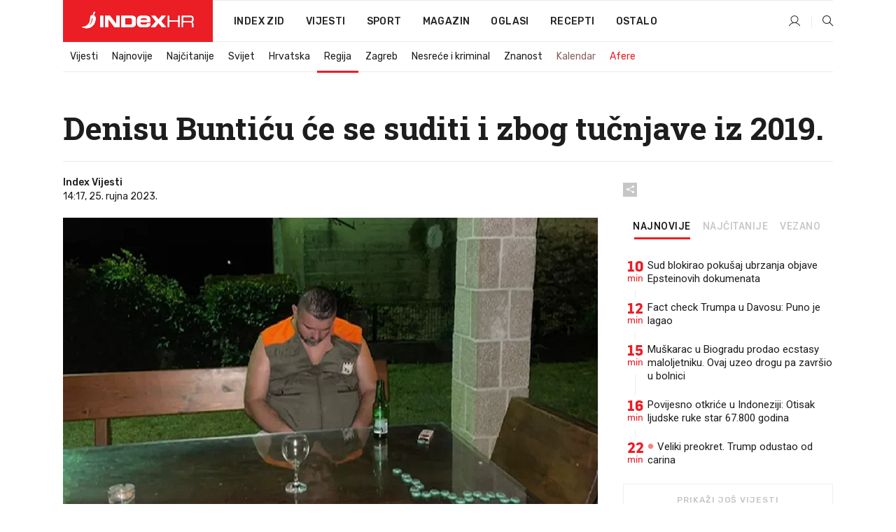

--- FILE ---
content_type: application/javascript; charset=utf-8
request_url: https://cdnjs.cloudflare.com/ajax/libs/fingerprintjs2/1.6.1/fingerprint2.min.js
body_size: 8713
content:
!function(e,t,i){"use strict";"function"==typeof define&&define.amd?define(i):"undefined"!=typeof module&&module.exports?module.exports=i():t.exports?t.exports=i():t[e]=i()}("Fingerprint2",this,function(){"use strict";var e=function(t){if(!(this instanceof e))return new e(t);var i={swfContainerId:"fingerprintjs2",swfPath:"flash/compiled/FontList.swf",detectScreenOrientation:!0,sortPluginsFor:[/palemoon/i],userDefinedFonts:[]};this.options=this.extend(t,i),this.nativeForEach=Array.prototype.forEach,this.nativeMap=Array.prototype.map};return e.prototype={extend:function(e,t){if(null==e)return t;for(var i in e)null!=e[i]&&t[i]!==e[i]&&(t[i]=e[i]);return t},get:function(e){var t=this,i={data:[],push:function(e){var i=e.key,a=e.value;"function"==typeof t.options.preprocessor&&(a=t.options.preprocessor(i,a)),this.data.push({key:i,value:a})}};i=this.userAgentKey(i),i=this.languageKey(i),i=this.colorDepthKey(i),i=this.pixelRatioKey(i),i=this.hardwareConcurrencyKey(i),i=this.screenResolutionKey(i),i=this.availableScreenResolutionKey(i),i=this.timezoneOffsetKey(i),i=this.sessionStorageKey(i),i=this.localStorageKey(i),i=this.indexedDbKey(i),i=this.addBehaviorKey(i),i=this.openDatabaseKey(i),i=this.cpuClassKey(i),i=this.platformKey(i),i=this.doNotTrackKey(i),i=this.pluginsKey(i),i=this.canvasKey(i),i=this.webglKey(i),i=this.adBlockKey(i),i=this.hasLiedLanguagesKey(i),i=this.hasLiedResolutionKey(i),i=this.hasLiedOsKey(i),i=this.hasLiedBrowserKey(i),i=this.touchSupportKey(i),i=this.customEntropyFunction(i),this.fontsKey(i,function(i){var a=[];t.each(i.data,function(e){var t=e.value;"undefined"!=typeof e.value.join&&(t=e.value.join(";")),a.push(t)});var r=t.x64hash128(a.join("~~~"),31);return e(r,i.data)})},customEntropyFunction:function(e){return"function"==typeof this.options.customFunction&&e.push({key:"custom",value:this.options.customFunction()}),e},userAgentKey:function(e){return this.options.excludeUserAgent||e.push({key:"user_agent",value:this.getUserAgent()}),e},getUserAgent:function(){return navigator.userAgent},languageKey:function(e){return this.options.excludeLanguage||e.push({key:"language",value:navigator.language||navigator.userLanguage||navigator.browserLanguage||navigator.systemLanguage||""}),e},colorDepthKey:function(e){return this.options.excludeColorDepth||e.push({key:"color_depth",value:screen.colorDepth||-1}),e},pixelRatioKey:function(e){return this.options.excludePixelRatio||e.push({key:"pixel_ratio",value:this.getPixelRatio()}),e},getPixelRatio:function(){return window.devicePixelRatio||""},screenResolutionKey:function(e){return this.options.excludeScreenResolution?e:this.getScreenResolution(e)},getScreenResolution:function(e){var t;return t=this.options.detectScreenOrientation&&screen.height>screen.width?[screen.height,screen.width]:[screen.width,screen.height],"undefined"!=typeof t&&e.push({key:"resolution",value:t}),e},availableScreenResolutionKey:function(e){return this.options.excludeAvailableScreenResolution?e:this.getAvailableScreenResolution(e)},getAvailableScreenResolution:function(e){var t;return screen.availWidth&&screen.availHeight&&(t=this.options.detectScreenOrientation?screen.availHeight>screen.availWidth?[screen.availHeight,screen.availWidth]:[screen.availWidth,screen.availHeight]:[screen.availHeight,screen.availWidth]),"undefined"!=typeof t&&e.push({key:"available_resolution",value:t}),e},timezoneOffsetKey:function(e){return this.options.excludeTimezoneOffset||e.push({key:"timezone_offset",value:(new Date).getTimezoneOffset()}),e},sessionStorageKey:function(e){return!this.options.excludeSessionStorage&&this.hasSessionStorage()&&e.push({key:"session_storage",value:1}),e},localStorageKey:function(e){return!this.options.excludeSessionStorage&&this.hasLocalStorage()&&e.push({key:"local_storage",value:1}),e},indexedDbKey:function(e){return!this.options.excludeIndexedDB&&this.hasIndexedDB()&&e.push({key:"indexed_db",value:1}),e},addBehaviorKey:function(e){return document.body&&!this.options.excludeAddBehavior&&document.body.addBehavior&&e.push({key:"add_behavior",value:1}),e},openDatabaseKey:function(e){return!this.options.excludeOpenDatabase&&window.openDatabase&&e.push({key:"open_database",value:1}),e},cpuClassKey:function(e){return this.options.excludeCpuClass||e.push({key:"cpu_class",value:this.getNavigatorCpuClass()}),e},platformKey:function(e){return this.options.excludePlatform||e.push({key:"navigator_platform",value:this.getNavigatorPlatform()}),e},doNotTrackKey:function(e){return this.options.excludeDoNotTrack||e.push({key:"do_not_track",value:this.getDoNotTrack()}),e},canvasKey:function(e){return!this.options.excludeCanvas&&this.isCanvasSupported()&&e.push({key:"canvas",value:this.getCanvasFp()}),e},webglKey:function(e){return this.options.excludeWebGL?e:this.isWebGlSupported()?(e.push({key:"webgl",value:this.getWebglFp()}),e):e},adBlockKey:function(e){return this.options.excludeAdBlock||e.push({key:"adblock",value:this.getAdBlock()}),e},hasLiedLanguagesKey:function(e){return this.options.excludeHasLiedLanguages||e.push({key:"has_lied_languages",value:this.getHasLiedLanguages()}),e},hasLiedResolutionKey:function(e){return this.options.excludeHasLiedResolution||e.push({key:"has_lied_resolution",value:this.getHasLiedResolution()}),e},hasLiedOsKey:function(e){return this.options.excludeHasLiedOs||e.push({key:"has_lied_os",value:this.getHasLiedOs()}),e},hasLiedBrowserKey:function(e){return this.options.excludeHasLiedBrowser||e.push({key:"has_lied_browser",value:this.getHasLiedBrowser()}),e},fontsKey:function(e,t){return this.options.excludeJsFonts?this.flashFontsKey(e,t):this.jsFontsKey(e,t)},flashFontsKey:function(e,t){return this.options.excludeFlashFonts?t(e):this.hasSwfObjectLoaded()&&this.hasMinFlashInstalled()?"undefined"==typeof this.options.swfPath?t(e):void this.loadSwfAndDetectFonts(function(i){e.push({key:"swf_fonts",value:i.join(";")}),t(e)}):t(e)},jsFontsKey:function(e,t){var i=this;return setTimeout(function(){var a=["monospace","sans-serif","serif"],r=["Andale Mono","Arial","Arial Black","Arial Hebrew","Arial MT","Arial Narrow","Arial Rounded MT Bold","Arial Unicode MS","Bitstream Vera Sans Mono","Book Antiqua","Bookman Old Style","Calibri","Cambria","Cambria Math","Century","Century Gothic","Century Schoolbook","Comic Sans","Comic Sans MS","Consolas","Courier","Courier New","Garamond","Geneva","Georgia","Helvetica","Helvetica Neue","Impact","Lucida Bright","Lucida Calligraphy","Lucida Console","Lucida Fax","LUCIDA GRANDE","Lucida Handwriting","Lucida Sans","Lucida Sans Typewriter","Lucida Sans Unicode","Microsoft Sans Serif","Monaco","Monotype Corsiva","MS Gothic","MS Outlook","MS PGothic","MS Reference Sans Serif","MS Sans Serif","MS Serif","MYRIAD","MYRIAD PRO","Palatino","Palatino Linotype","Segoe Print","Segoe Script","Segoe UI","Segoe UI Light","Segoe UI Semibold","Segoe UI Symbol","Tahoma","Times","Times New Roman","Times New Roman PS","Trebuchet MS","Verdana","Wingdings","Wingdings 2","Wingdings 3"],n=["Abadi MT Condensed Light","Academy Engraved LET","ADOBE CASLON PRO","Adobe Garamond","ADOBE GARAMOND PRO","Agency FB","Aharoni","Albertus Extra Bold","Albertus Medium","Algerian","Amazone BT","American Typewriter","American Typewriter Condensed","AmerType Md BT","Andalus","Angsana New","AngsanaUPC","Antique Olive","Aparajita","Apple Chancery","Apple Color Emoji","Apple SD Gothic Neo","Arabic Typesetting","ARCHER","ARNO PRO","Arrus BT","Aurora Cn BT","AvantGarde Bk BT","AvantGarde Md BT","AVENIR","Ayuthaya","Bandy","Bangla Sangam MN","Bank Gothic","BankGothic Md BT","Baskerville","Baskerville Old Face","Batang","BatangChe","Bauer Bodoni","Bauhaus 93","Bazooka","Bell MT","Bembo","Benguiat Bk BT","Berlin Sans FB","Berlin Sans FB Demi","Bernard MT Condensed","BernhardFashion BT","BernhardMod BT","Big Caslon","BinnerD","Blackadder ITC","BlairMdITC TT","Bodoni 72","Bodoni 72 Oldstyle","Bodoni 72 Smallcaps","Bodoni MT","Bodoni MT Black","Bodoni MT Condensed","Bodoni MT Poster Compressed","Bookshelf Symbol 7","Boulder","Bradley Hand","Bradley Hand ITC","Bremen Bd BT","Britannic Bold","Broadway","Browallia New","BrowalliaUPC","Brush Script MT","Californian FB","Calisto MT","Calligrapher","Candara","CaslonOpnface BT","Castellar","Centaur","Cezanne","CG Omega","CG Times","Chalkboard","Chalkboard SE","Chalkduster","Charlesworth","Charter Bd BT","Charter BT","Chaucer","ChelthmITC Bk BT","Chiller","Clarendon","Clarendon Condensed","CloisterBlack BT","Cochin","Colonna MT","Constantia","Cooper Black","Copperplate","Copperplate Gothic","Copperplate Gothic Bold","Copperplate Gothic Light","CopperplGoth Bd BT","Corbel","Cordia New","CordiaUPC","Cornerstone","Coronet","Cuckoo","Curlz MT","DaunPenh","Dauphin","David","DB LCD Temp","DELICIOUS","Denmark","DFKai-SB","Didot","DilleniaUPC","DIN","DokChampa","Dotum","DotumChe","Ebrima","Edwardian Script ITC","Elephant","English 111 Vivace BT","Engravers MT","EngraversGothic BT","Eras Bold ITC","Eras Demi ITC","Eras Light ITC","Eras Medium ITC","EucrosiaUPC","Euphemia","Euphemia UCAS","EUROSTILE","Exotc350 Bd BT","FangSong","Felix Titling","Fixedsys","FONTIN","Footlight MT Light","Forte","FrankRuehl","Fransiscan","Freefrm721 Blk BT","FreesiaUPC","Freestyle Script","French Script MT","FrnkGothITC Bk BT","Fruitger","FRUTIGER","Futura","Futura Bk BT","Futura Lt BT","Futura Md BT","Futura ZBlk BT","FuturaBlack BT","Gabriola","Galliard BT","Gautami","Geeza Pro","Geometr231 BT","Geometr231 Hv BT","Geometr231 Lt BT","GeoSlab 703 Lt BT","GeoSlab 703 XBd BT","Gigi","Gill Sans","Gill Sans MT","Gill Sans MT Condensed","Gill Sans MT Ext Condensed Bold","Gill Sans Ultra Bold","Gill Sans Ultra Bold Condensed","Gisha","Gloucester MT Extra Condensed","GOTHAM","GOTHAM BOLD","Goudy Old Style","Goudy Stout","GoudyHandtooled BT","GoudyOLSt BT","Gujarati Sangam MN","Gulim","GulimChe","Gungsuh","GungsuhChe","Gurmukhi MN","Haettenschweiler","Harlow Solid Italic","Harrington","Heather","Heiti SC","Heiti TC","HELV","Herald","High Tower Text","Hiragino Kaku Gothic ProN","Hiragino Mincho ProN","Hoefler Text","Humanst 521 Cn BT","Humanst521 BT","Humanst521 Lt BT","Imprint MT Shadow","Incised901 Bd BT","Incised901 BT","Incised901 Lt BT","INCONSOLATA","Informal Roman","Informal011 BT","INTERSTATE","IrisUPC","Iskoola Pota","JasmineUPC","Jazz LET","Jenson","Jester","Jokerman","Juice ITC","Kabel Bk BT","Kabel Ult BT","Kailasa","KaiTi","Kalinga","Kannada Sangam MN","Kartika","Kaufmann Bd BT","Kaufmann BT","Khmer UI","KodchiangUPC","Kokila","Korinna BT","Kristen ITC","Krungthep","Kunstler Script","Lao UI","Latha","Leelawadee","Letter Gothic","Levenim MT","LilyUPC","Lithograph","Lithograph Light","Long Island","Lydian BT","Magneto","Maiandra GD","Malayalam Sangam MN","Malgun Gothic","Mangal","Marigold","Marion","Marker Felt","Market","Marlett","Matisse ITC","Matura MT Script Capitals","Meiryo","Meiryo UI","Microsoft Himalaya","Microsoft JhengHei","Microsoft New Tai Lue","Microsoft PhagsPa","Microsoft Tai Le","Microsoft Uighur","Microsoft YaHei","Microsoft Yi Baiti","MingLiU","MingLiU_HKSCS","MingLiU_HKSCS-ExtB","MingLiU-ExtB","Minion","Minion Pro","Miriam","Miriam Fixed","Mistral","Modern","Modern No. 20","Mona Lisa Solid ITC TT","Mongolian Baiti","MONO","MoolBoran","Mrs Eaves","MS LineDraw","MS Mincho","MS PMincho","MS Reference Specialty","MS UI Gothic","MT Extra","MUSEO","MV Boli","Nadeem","Narkisim","NEVIS","News Gothic","News GothicMT","NewsGoth BT","Niagara Engraved","Niagara Solid","Noteworthy","NSimSun","Nyala","OCR A Extended","Old Century","Old English Text MT","Onyx","Onyx BT","OPTIMA","Oriya Sangam MN","OSAKA","OzHandicraft BT","Palace Script MT","Papyrus","Parchment","Party LET","Pegasus","Perpetua","Perpetua Titling MT","PetitaBold","Pickwick","Plantagenet Cherokee","Playbill","PMingLiU","PMingLiU-ExtB","Poor Richard","Poster","PosterBodoni BT","PRINCETOWN LET","Pristina","PTBarnum BT","Pythagoras","Raavi","Rage Italic","Ravie","Ribbon131 Bd BT","Rockwell","Rockwell Condensed","Rockwell Extra Bold","Rod","Roman","Sakkal Majalla","Santa Fe LET","Savoye LET","Sceptre","Script","Script MT Bold","SCRIPTINA","Serifa","Serifa BT","Serifa Th BT","ShelleyVolante BT","Sherwood","Shonar Bangla","Showcard Gothic","Shruti","Signboard","SILKSCREEN","SimHei","Simplified Arabic","Simplified Arabic Fixed","SimSun","SimSun-ExtB","Sinhala Sangam MN","Sketch Rockwell","Skia","Small Fonts","Snap ITC","Snell Roundhand","Socket","Souvenir Lt BT","Staccato222 BT","Steamer","Stencil","Storybook","Styllo","Subway","Swis721 BlkEx BT","Swiss911 XCm BT","Sylfaen","Synchro LET","System","Tamil Sangam MN","Technical","Teletype","Telugu Sangam MN","Tempus Sans ITC","Terminal","Thonburi","Traditional Arabic","Trajan","TRAJAN PRO","Tristan","Tubular","Tunga","Tw Cen MT","Tw Cen MT Condensed","Tw Cen MT Condensed Extra Bold","TypoUpright BT","Unicorn","Univers","Univers CE 55 Medium","Univers Condensed","Utsaah","Vagabond","Vani","Vijaya","Viner Hand ITC","VisualUI","Vivaldi","Vladimir Script","Vrinda","Westminster","WHITNEY","Wide Latin","ZapfEllipt BT","ZapfHumnst BT","ZapfHumnst Dm BT","Zapfino","Zurich BlkEx BT","Zurich Ex BT","ZWAdobeF"];i.options.extendedJsFonts&&(r=r.concat(n)),r=r.concat(i.options.userDefinedFonts);var o="mmmmmmmmmmlli",s="72px",l=document.getElementsByTagName("body")[0],h=document.createElement("div"),u=document.createElement("div"),c={},d={},g=function(){var e=document.createElement("span");return e.style.position="absolute",e.style.left="-9999px",e.style.fontSize=s,e.style.lineHeight="normal",e.innerHTML=o,e},p=function(e,t){var i=g();return i.style.fontFamily="'"+e+"',"+t,i},f=function(){for(var e=[],t=0,i=a.length;t<i;t++){var r=g();r.style.fontFamily=a[t],h.appendChild(r),e.push(r)}return e},m=function(){for(var e={},t=0,i=r.length;t<i;t++){for(var n=[],o=0,s=a.length;o<s;o++){var l=p(r[t],a[o]);u.appendChild(l),n.push(l)}e[r[t]]=n}return e},T=function(e){for(var t=!1,i=0;i<a.length;i++)if(t=e[i].offsetWidth!==c[a[i]]||e[i].offsetHeight!==d[a[i]])return t;return t},S=f();l.appendChild(h);for(var x=0,v=a.length;x<v;x++)c[a[x]]=S[x].offsetWidth,d[a[x]]=S[x].offsetHeight;var E=m();l.appendChild(u);for(var M=[],A=0,y=r.length;A<y;A++)T(E[r[A]])&&M.push(r[A]);l.removeChild(u),l.removeChild(h),e.push({key:"js_fonts",value:M}),t(e)},1)},pluginsKey:function(e){return this.options.excludePlugins||(this.isIE()?this.options.excludeIEPlugins||e.push({key:"ie_plugins",value:this.getIEPlugins()}):e.push({key:"regular_plugins",value:this.getRegularPlugins()})),e},getRegularPlugins:function(){for(var e=[],t=0,i=navigator.plugins.length;t<i;t++)e.push(navigator.plugins[t]);return this.pluginsShouldBeSorted()&&(e=e.sort(function(e,t){return e.name>t.name?1:e.name<t.name?-1:0})),this.map(e,function(e){var t=this.map(e,function(e){return[e.type,e.suffixes].join("~")}).join(",");return[e.name,e.description,t].join("::")},this)},getIEPlugins:function(){var e=[];if(Object.getOwnPropertyDescriptor&&Object.getOwnPropertyDescriptor(window,"ActiveXObject")||"ActiveXObject"in window){var t=["AcroPDF.PDF","Adodb.Stream","AgControl.AgControl","DevalVRXCtrl.DevalVRXCtrl.1","MacromediaFlashPaper.MacromediaFlashPaper","Msxml2.DOMDocument","Msxml2.XMLHTTP","PDF.PdfCtrl","QuickTime.QuickTime","QuickTimeCheckObject.QuickTimeCheck.1","RealPlayer","RealPlayer.RealPlayer(tm) ActiveX Control (32-bit)","RealVideo.RealVideo(tm) ActiveX Control (32-bit)","Scripting.Dictionary","SWCtl.SWCtl","Shell.UIHelper","ShockwaveFlash.ShockwaveFlash","Skype.Detection","TDCCtl.TDCCtl","WMPlayer.OCX","rmocx.RealPlayer G2 Control","rmocx.RealPlayer G2 Control.1"];e=this.map(t,function(e){try{return new ActiveXObject(e),e}catch(t){return null}})}return navigator.plugins&&(e=e.concat(this.getRegularPlugins())),e},pluginsShouldBeSorted:function(){for(var e=!1,t=0,i=this.options.sortPluginsFor.length;t<i;t++){var a=this.options.sortPluginsFor[t];if(navigator.userAgent.match(a)){e=!0;break}}return e},touchSupportKey:function(e){return this.options.excludeTouchSupport||e.push({key:"touch_support",value:this.getTouchSupport()}),e},hardwareConcurrencyKey:function(e){return this.options.excludeHardwareConcurrency||e.push({key:"hardware_concurrency",value:this.getHardwareConcurrency()}),e},hasSessionStorage:function(){try{return!!window.sessionStorage}catch(e){return!0}},hasLocalStorage:function(){try{return!!window.localStorage}catch(e){return!0}},hasIndexedDB:function(){try{return!!window.indexedDB}catch(e){return!0}},getHardwareConcurrency:function(){return navigator.hardwareConcurrency?navigator.hardwareConcurrency:"unknown"},getNavigatorCpuClass:function(){return navigator.cpuClass?navigator.cpuClass:"unknown"},getNavigatorPlatform:function(){return navigator.platform?navigator.platform:"unknown"},getDoNotTrack:function(){return navigator.doNotTrack?navigator.doNotTrack:navigator.msDoNotTrack?navigator.msDoNotTrack:window.doNotTrack?window.doNotTrack:"unknown"},getTouchSupport:function(){var e=0,t=!1;"undefined"!=typeof navigator.maxTouchPoints?e=navigator.maxTouchPoints:"undefined"!=typeof navigator.msMaxTouchPoints&&(e=navigator.msMaxTouchPoints);try{document.createEvent("TouchEvent"),t=!0}catch(i){}var a="ontouchstart"in window;return[e,t,a]},getCanvasFp:function(){var e=[],t=document.createElement("canvas");t.width=2e3,t.height=200,t.style.display="inline";var i=t.getContext("2d");return i.rect(0,0,10,10),i.rect(2,2,6,6),e.push("canvas winding:"+(i.isPointInPath(5,5,"evenodd")===!1?"yes":"no")),i.textBaseline="alphabetic",i.fillStyle="#f60",i.fillRect(125,1,62,20),i.fillStyle="#069",this.options.dontUseFakeFontInCanvas?i.font="11pt Arial":i.font="11pt no-real-font-123",i.fillText("Cwm fjordbank glyphs vext quiz, \ud83d\ude03",2,15),i.fillStyle="rgba(102, 204, 0, 0.2)",i.font="18pt Arial",i.fillText("Cwm fjordbank glyphs vext quiz, \ud83d\ude03",4,45),i.globalCompositeOperation="multiply",i.fillStyle="rgb(255,0,255)",i.beginPath(),i.arc(50,50,50,0,2*Math.PI,!0),i.closePath(),i.fill(),i.fillStyle="rgb(0,255,255)",i.beginPath(),i.arc(100,50,50,0,2*Math.PI,!0),i.closePath(),i.fill(),i.fillStyle="rgb(255,255,0)",i.beginPath(),i.arc(75,100,50,0,2*Math.PI,!0),i.closePath(),i.fill(),i.fillStyle="rgb(255,0,255)",i.arc(75,75,75,0,2*Math.PI,!0),i.arc(75,75,25,0,2*Math.PI,!0),i.fill("evenodd"),e.push("canvas fp:"+t.toDataURL()),e.join("~")},getWebglFp:function(){var e,t=function(t){return e.clearColor(0,0,0,1),e.enable(e.DEPTH_TEST),e.depthFunc(e.LEQUAL),e.clear(e.COLOR_BUFFER_BIT|e.DEPTH_BUFFER_BIT),"["+t[0]+", "+t[1]+"]"},i=function(e){var t,i=e.getExtension("EXT_texture_filter_anisotropic")||e.getExtension("WEBKIT_EXT_texture_filter_anisotropic")||e.getExtension("MOZ_EXT_texture_filter_anisotropic");return i?(t=e.getParameter(i.MAX_TEXTURE_MAX_ANISOTROPY_EXT),0===t&&(t=2),t):null};if(e=this.getWebglCanvas(),!e)return null;var a=[],r="attribute vec2 attrVertex;varying vec2 varyinTexCoordinate;uniform vec2 uniformOffset;void main(){varyinTexCoordinate=attrVertex+uniformOffset;gl_Position=vec4(attrVertex,0,1);}",n="precision mediump float;varying vec2 varyinTexCoordinate;void main() {gl_FragColor=vec4(varyinTexCoordinate,0,1);}",o=e.createBuffer();e.bindBuffer(e.ARRAY_BUFFER,o);var s=new Float32Array([-.2,-.9,0,.4,-.26,0,0,.732134444,0]);e.bufferData(e.ARRAY_BUFFER,s,e.STATIC_DRAW),o.itemSize=3,o.numItems=3;var l=e.createProgram(),h=e.createShader(e.VERTEX_SHADER);e.shaderSource(h,r),e.compileShader(h);var u=e.createShader(e.FRAGMENT_SHADER);e.shaderSource(u,n),e.compileShader(u),e.attachShader(l,h),e.attachShader(l,u),e.linkProgram(l),e.useProgram(l),l.vertexPosAttrib=e.getAttribLocation(l,"attrVertex"),l.offsetUniform=e.getUniformLocation(l,"uniformOffset"),e.enableVertexAttribArray(l.vertexPosArray),e.vertexAttribPointer(l.vertexPosAttrib,o.itemSize,e.FLOAT,!1,0,0),e.uniform2f(l.offsetUniform,1,1),e.drawArrays(e.TRIANGLE_STRIP,0,o.numItems),null!=e.canvas&&a.push(e.canvas.toDataURL()),a.push("extensions:"+e.getSupportedExtensions().join(";")),a.push("webgl aliased line width range:"+t(e.getParameter(e.ALIASED_LINE_WIDTH_RANGE))),a.push("webgl aliased point size range:"+t(e.getParameter(e.ALIASED_POINT_SIZE_RANGE))),a.push("webgl alpha bits:"+e.getParameter(e.ALPHA_BITS)),a.push("webgl antialiasing:"+(e.getContextAttributes().antialias?"yes":"no")),a.push("webgl blue bits:"+e.getParameter(e.BLUE_BITS)),a.push("webgl depth bits:"+e.getParameter(e.DEPTH_BITS)),a.push("webgl green bits:"+e.getParameter(e.GREEN_BITS)),a.push("webgl max anisotropy:"+i(e)),a.push("webgl max combined texture image units:"+e.getParameter(e.MAX_COMBINED_TEXTURE_IMAGE_UNITS)),a.push("webgl max cube map texture size:"+e.getParameter(e.MAX_CUBE_MAP_TEXTURE_SIZE)),a.push("webgl max fragment uniform vectors:"+e.getParameter(e.MAX_FRAGMENT_UNIFORM_VECTORS)),a.push("webgl max render buffer size:"+e.getParameter(e.MAX_RENDERBUFFER_SIZE)),a.push("webgl max texture image units:"+e.getParameter(e.MAX_TEXTURE_IMAGE_UNITS)),a.push("webgl max texture size:"+e.getParameter(e.MAX_TEXTURE_SIZE)),a.push("webgl max varying vectors:"+e.getParameter(e.MAX_VARYING_VECTORS)),a.push("webgl max vertex attribs:"+e.getParameter(e.MAX_VERTEX_ATTRIBS)),a.push("webgl max vertex texture image units:"+e.getParameter(e.MAX_VERTEX_TEXTURE_IMAGE_UNITS)),a.push("webgl max vertex uniform vectors:"+e.getParameter(e.MAX_VERTEX_UNIFORM_VECTORS)),a.push("webgl max viewport dims:"+t(e.getParameter(e.MAX_VIEWPORT_DIMS))),a.push("webgl red bits:"+e.getParameter(e.RED_BITS)),a.push("webgl renderer:"+e.getParameter(e.RENDERER)),a.push("webgl shading language version:"+e.getParameter(e.SHADING_LANGUAGE_VERSION)),a.push("webgl stencil bits:"+e.getParameter(e.STENCIL_BITS)),a.push("webgl vendor:"+e.getParameter(e.VENDOR)),a.push("webgl version:"+e.getParameter(e.VERSION));try{var c=e.getExtension("WEBGL_debug_renderer_info");c&&(a.push("webgl unmasked vendor:"+e.getParameter(c.UNMASKED_VENDOR_WEBGL)),a.push("webgl unmasked renderer:"+e.getParameter(c.UNMASKED_RENDERER_WEBGL)))}catch(d){}return e.getShaderPrecisionFormat?(a.push("webgl vertex shader high float precision:"+e.getShaderPrecisionFormat(e.VERTEX_SHADER,e.HIGH_FLOAT).precision),a.push("webgl vertex shader high float precision rangeMin:"+e.getShaderPrecisionFormat(e.VERTEX_SHADER,e.HIGH_FLOAT).rangeMin),a.push("webgl vertex shader high float precision rangeMax:"+e.getShaderPrecisionFormat(e.VERTEX_SHADER,e.HIGH_FLOAT).rangeMax),a.push("webgl vertex shader medium float precision:"+e.getShaderPrecisionFormat(e.VERTEX_SHADER,e.MEDIUM_FLOAT).precision),a.push("webgl vertex shader medium float precision rangeMin:"+e.getShaderPrecisionFormat(e.VERTEX_SHADER,e.MEDIUM_FLOAT).rangeMin),a.push("webgl vertex shader medium float precision rangeMax:"+e.getShaderPrecisionFormat(e.VERTEX_SHADER,e.MEDIUM_FLOAT).rangeMax),a.push("webgl vertex shader low float precision:"+e.getShaderPrecisionFormat(e.VERTEX_SHADER,e.LOW_FLOAT).precision),a.push("webgl vertex shader low float precision rangeMin:"+e.getShaderPrecisionFormat(e.VERTEX_SHADER,e.LOW_FLOAT).rangeMin),a.push("webgl vertex shader low float precision rangeMax:"+e.getShaderPrecisionFormat(e.VERTEX_SHADER,e.LOW_FLOAT).rangeMax),a.push("webgl fragment shader high float precision:"+e.getShaderPrecisionFormat(e.FRAGMENT_SHADER,e.HIGH_FLOAT).precision),a.push("webgl fragment shader high float precision rangeMin:"+e.getShaderPrecisionFormat(e.FRAGMENT_SHADER,e.HIGH_FLOAT).rangeMin),a.push("webgl fragment shader high float precision rangeMax:"+e.getShaderPrecisionFormat(e.FRAGMENT_SHADER,e.HIGH_FLOAT).rangeMax),a.push("webgl fragment shader medium float precision:"+e.getShaderPrecisionFormat(e.FRAGMENT_SHADER,e.MEDIUM_FLOAT).precision),a.push("webgl fragment shader medium float precision rangeMin:"+e.getShaderPrecisionFormat(e.FRAGMENT_SHADER,e.MEDIUM_FLOAT).rangeMin),a.push("webgl fragment shader medium float precision rangeMax:"+e.getShaderPrecisionFormat(e.FRAGMENT_SHADER,e.MEDIUM_FLOAT).rangeMax),a.push("webgl fragment shader low float precision:"+e.getShaderPrecisionFormat(e.FRAGMENT_SHADER,e.LOW_FLOAT).precision),a.push("webgl fragment shader low float precision rangeMin:"+e.getShaderPrecisionFormat(e.FRAGMENT_SHADER,e.LOW_FLOAT).rangeMin),a.push("webgl fragment shader low float precision rangeMax:"+e.getShaderPrecisionFormat(e.FRAGMENT_SHADER,e.LOW_FLOAT).rangeMax),a.push("webgl vertex shader high int precision:"+e.getShaderPrecisionFormat(e.VERTEX_SHADER,e.HIGH_INT).precision),a.push("webgl vertex shader high int precision rangeMin:"+e.getShaderPrecisionFormat(e.VERTEX_SHADER,e.HIGH_INT).rangeMin),a.push("webgl vertex shader high int precision rangeMax:"+e.getShaderPrecisionFormat(e.VERTEX_SHADER,e.HIGH_INT).rangeMax),a.push("webgl vertex shader medium int precision:"+e.getShaderPrecisionFormat(e.VERTEX_SHADER,e.MEDIUM_INT).precision),a.push("webgl vertex shader medium int precision rangeMin:"+e.getShaderPrecisionFormat(e.VERTEX_SHADER,e.MEDIUM_INT).rangeMin),a.push("webgl vertex shader medium int precision rangeMax:"+e.getShaderPrecisionFormat(e.VERTEX_SHADER,e.MEDIUM_INT).rangeMax),a.push("webgl vertex shader low int precision:"+e.getShaderPrecisionFormat(e.VERTEX_SHADER,e.LOW_INT).precision),a.push("webgl vertex shader low int precision rangeMin:"+e.getShaderPrecisionFormat(e.VERTEX_SHADER,e.LOW_INT).rangeMin),a.push("webgl vertex shader low int precision rangeMax:"+e.getShaderPrecisionFormat(e.VERTEX_SHADER,e.LOW_INT).rangeMax),a.push("webgl fragment shader high int precision:"+e.getShaderPrecisionFormat(e.FRAGMENT_SHADER,e.HIGH_INT).precision),a.push("webgl fragment shader high int precision rangeMin:"+e.getShaderPrecisionFormat(e.FRAGMENT_SHADER,e.HIGH_INT).rangeMin),a.push("webgl fragment shader high int precision rangeMax:"+e.getShaderPrecisionFormat(e.FRAGMENT_SHADER,e.HIGH_INT).rangeMax),a.push("webgl fragment shader medium int precision:"+e.getShaderPrecisionFormat(e.FRAGMENT_SHADER,e.MEDIUM_INT).precision),a.push("webgl fragment shader medium int precision rangeMin:"+e.getShaderPrecisionFormat(e.FRAGMENT_SHADER,e.MEDIUM_INT).rangeMin),a.push("webgl fragment shader medium int precision rangeMax:"+e.getShaderPrecisionFormat(e.FRAGMENT_SHADER,e.MEDIUM_INT).rangeMax),a.push("webgl fragment shader low int precision:"+e.getShaderPrecisionFormat(e.FRAGMENT_SHADER,e.LOW_INT).precision),a.push("webgl fragment shader low int precision rangeMin:"+e.getShaderPrecisionFormat(e.FRAGMENT_SHADER,e.LOW_INT).rangeMin),a.push("webgl fragment shader low int precision rangeMax:"+e.getShaderPrecisionFormat(e.FRAGMENT_SHADER,e.LOW_INT).rangeMax),a.join("~")):a.join("~")},getAdBlock:function(){var e=document.createElement("div");e.innerHTML="&nbsp;",e.className="adsbox";var t=!1;try{document.body.appendChild(e),t=0===document.getElementsByClassName("adsbox")[0].offsetHeight,document.body.removeChild(e)}catch(i){t=!1}return t},getHasLiedLanguages:function(){if("undefined"!=typeof navigator.languages)try{var e=navigator.languages[0].substr(0,2);if(e!==navigator.language.substr(0,2))return!0}catch(t){return!0}return!1},getHasLiedResolution:function(){return screen.width<screen.availWidth||screen.height<screen.availHeight},getHasLiedOs:function(){var e,t=navigator.userAgent.toLowerCase(),i=navigator.oscpu,a=navigator.platform.toLowerCase();e=t.indexOf("windows phone")>=0?"Windows Phone":t.indexOf("win")>=0?"Windows":t.indexOf("android")>=0?"Android":t.indexOf("linux")>=0?"Linux":t.indexOf("iphone")>=0||t.indexOf("ipad")>=0?"iOS":t.indexOf("mac")>=0?"Mac":"Other";var r;if(r="ontouchstart"in window||navigator.maxTouchPoints>0||navigator.msMaxTouchPoints>0,r&&"Windows Phone"!==e&&"Android"!==e&&"iOS"!==e&&"Other"!==e)return!0;if("undefined"!=typeof i){if(i=i.toLowerCase(),i.indexOf("win")>=0&&"Windows"!==e&&"Windows Phone"!==e)return!0;if(i.indexOf("linux")>=0&&"Linux"!==e&&"Android"!==e)return!0;if(i.indexOf("mac")>=0&&"Mac"!==e&&"iOS"!==e)return!0;if(0===i.indexOf("win")&&0===i.indexOf("linux")&&i.indexOf("mac")>=0&&"other"!==e)return!0}return a.indexOf("win")>=0&&"Windows"!==e&&"Windows Phone"!==e||((a.indexOf("linux")>=0||a.indexOf("android")>=0||a.indexOf("pike")>=0)&&"Linux"!==e&&"Android"!==e||((a.indexOf("mac")>=0||a.indexOf("ipad")>=0||a.indexOf("ipod")>=0||a.indexOf("iphone")>=0)&&"Mac"!==e&&"iOS"!==e||(0===a.indexOf("win")&&0===a.indexOf("linux")&&a.indexOf("mac")>=0&&"other"!==e||"undefined"==typeof navigator.plugins&&"Windows"!==e&&"Windows Phone"!==e)))},getHasLiedBrowser:function(){var e,t=navigator.userAgent.toLowerCase(),i=navigator.productSub;if(e=t.indexOf("firefox")>=0?"Firefox":t.indexOf("opera")>=0||t.indexOf("opr")>=0?"Opera":t.indexOf("chrome")>=0?"Chrome":t.indexOf("safari")>=0?"Safari":t.indexOf("trident")>=0?"Internet Explorer":"Other",("Chrome"===e||"Safari"===e||"Opera"===e)&&"20030107"!==i)return!0;var a=eval.toString().length;if(37===a&&"Safari"!==e&&"Firefox"!==e&&"Other"!==e)return!0;if(39===a&&"Internet Explorer"!==e&&"Other"!==e)return!0;if(33===a&&"Chrome"!==e&&"Opera"!==e&&"Other"!==e)return!0;var r;try{throw"a"}catch(n){try{n.toSource(),r=!0}catch(o){r=!1}}return!(!r||"Firefox"===e||"Other"===e)},isCanvasSupported:function(){var e=document.createElement("canvas");return!(!e.getContext||!e.getContext("2d"))},isWebGlSupported:function(){if(!this.isCanvasSupported())return!1;var e,t=document.createElement("canvas");try{e=t.getContext&&(t.getContext("webgl")||t.getContext("experimental-webgl"))}catch(i){e=!1}return!!window.WebGLRenderingContext&&!!e},isIE:function(){return"Microsoft Internet Explorer"===navigator.appName||!("Netscape"!==navigator.appName||!/Trident/.test(navigator.userAgent))},hasSwfObjectLoaded:function(){return"undefined"!=typeof window.swfobject},hasMinFlashInstalled:function(){return swfobject.hasFlashPlayerVersion("9.0.0")},addFlashDivNode:function(){var e=document.createElement("div");e.setAttribute("id",this.options.swfContainerId),document.body.appendChild(e)},loadSwfAndDetectFonts:function(e){var t="___fp_swf_loaded";window[t]=function(t){e(t)};var i=this.options.swfContainerId;this.addFlashDivNode();var a={onReady:t},r={allowScriptAccess:"always",menu:"false"};swfobject.embedSWF(this.options.swfPath,i,"1","1","9.0.0",!1,a,r,{})},getWebglCanvas:function(){var e=document.createElement("canvas"),t=null;try{t=e.getContext("webgl")||e.getContext("experimental-webgl")}catch(i){}return t||(t=null),t},each:function(e,t,i){if(null!==e)if(this.nativeForEach&&e.forEach===this.nativeForEach)e.forEach(t,i);else if(e.length===+e.length){for(var a=0,r=e.length;a<r;a++)if(t.call(i,e[a],a,e)==={})return}else for(var n in e)if(e.hasOwnProperty(n)&&t.call(i,e[n],n,e)==={})return},map:function(e,t,i){var a=[];return null==e?a:this.nativeMap&&e.map===this.nativeMap?e.map(t,i):(this.each(e,function(e,r,n){a[a.length]=t.call(i,e,r,n)}),a)},x64Add:function(e,t){e=[e[0]>>>16,65535&e[0],e[1]>>>16,65535&e[1]],t=[t[0]>>>16,65535&t[0],t[1]>>>16,65535&t[1]];var i=[0,0,0,0];return i[3]+=e[3]+t[3],i[2]+=i[3]>>>16,i[3]&=65535,i[2]+=e[2]+t[2],i[1]+=i[2]>>>16,i[2]&=65535,i[1]+=e[1]+t[1],i[0]+=i[1]>>>16,i[1]&=65535,i[0]+=e[0]+t[0],i[0]&=65535,[i[0]<<16|i[1],i[2]<<16|i[3]]},x64Multiply:function(e,t){e=[e[0]>>>16,65535&e[0],e[1]>>>16,65535&e[1]],t=[t[0]>>>16,65535&t[0],t[1]>>>16,65535&t[1]];var i=[0,0,0,0];return i[3]+=e[3]*t[3],i[2]+=i[3]>>>16,i[3]&=65535,i[2]+=e[2]*t[3],i[1]+=i[2]>>>16,i[2]&=65535,i[2]+=e[3]*t[2],i[1]+=i[2]>>>16,i[2]&=65535,i[1]+=e[1]*t[3],i[0]+=i[1]>>>16,i[1]&=65535,i[1]+=e[2]*t[2],i[0]+=i[1]>>>16,i[1]&=65535,i[1]+=e[3]*t[1],i[0]+=i[1]>>>16,i[1]&=65535,i[0]+=e[0]*t[3]+e[1]*t[2]+e[2]*t[1]+e[3]*t[0],i[0]&=65535,[i[0]<<16|i[1],i[2]<<16|i[3]]},x64Rotl:function(e,t){return t%=64,32===t?[e[1],e[0]]:t<32?[e[0]<<t|e[1]>>>32-t,e[1]<<t|e[0]>>>32-t]:(t-=32,[e[1]<<t|e[0]>>>32-t,e[0]<<t|e[1]>>>32-t])},x64LeftShift:function(e,t){return t%=64,0===t?e:t<32?[e[0]<<t|e[1]>>>32-t,e[1]<<t]:[e[1]<<t-32,0]},x64Xor:function(e,t){return[e[0]^t[0],e[1]^t[1]]},x64Fmix:function(e){return e=this.x64Xor(e,[0,e[0]>>>1]),e=this.x64Multiply(e,[4283543511,3981806797]),e=this.x64Xor(e,[0,e[0]>>>1]),e=this.x64Multiply(e,[3301882366,444984403]),e=this.x64Xor(e,[0,e[0]>>>1])},x64hash128:function(e,t){
e=e||"",t=t||0;for(var i=e.length%16,a=e.length-i,r=[0,t],n=[0,t],o=[0,0],s=[0,0],l=[2277735313,289559509],h=[1291169091,658871167],u=0;u<a;u+=16)o=[255&e.charCodeAt(u+4)|(255&e.charCodeAt(u+5))<<8|(255&e.charCodeAt(u+6))<<16|(255&e.charCodeAt(u+7))<<24,255&e.charCodeAt(u)|(255&e.charCodeAt(u+1))<<8|(255&e.charCodeAt(u+2))<<16|(255&e.charCodeAt(u+3))<<24],s=[255&e.charCodeAt(u+12)|(255&e.charCodeAt(u+13))<<8|(255&e.charCodeAt(u+14))<<16|(255&e.charCodeAt(u+15))<<24,255&e.charCodeAt(u+8)|(255&e.charCodeAt(u+9))<<8|(255&e.charCodeAt(u+10))<<16|(255&e.charCodeAt(u+11))<<24],o=this.x64Multiply(o,l),o=this.x64Rotl(o,31),o=this.x64Multiply(o,h),r=this.x64Xor(r,o),r=this.x64Rotl(r,27),r=this.x64Add(r,n),r=this.x64Add(this.x64Multiply(r,[0,5]),[0,1390208809]),s=this.x64Multiply(s,h),s=this.x64Rotl(s,33),s=this.x64Multiply(s,l),n=this.x64Xor(n,s),n=this.x64Rotl(n,31),n=this.x64Add(n,r),n=this.x64Add(this.x64Multiply(n,[0,5]),[0,944331445]);switch(o=[0,0],s=[0,0],i){case 15:s=this.x64Xor(s,this.x64LeftShift([0,e.charCodeAt(u+14)],48));case 14:s=this.x64Xor(s,this.x64LeftShift([0,e.charCodeAt(u+13)],40));case 13:s=this.x64Xor(s,this.x64LeftShift([0,e.charCodeAt(u+12)],32));case 12:s=this.x64Xor(s,this.x64LeftShift([0,e.charCodeAt(u+11)],24));case 11:s=this.x64Xor(s,this.x64LeftShift([0,e.charCodeAt(u+10)],16));case 10:s=this.x64Xor(s,this.x64LeftShift([0,e.charCodeAt(u+9)],8));case 9:s=this.x64Xor(s,[0,e.charCodeAt(u+8)]),s=this.x64Multiply(s,h),s=this.x64Rotl(s,33),s=this.x64Multiply(s,l),n=this.x64Xor(n,s);case 8:o=this.x64Xor(o,this.x64LeftShift([0,e.charCodeAt(u+7)],56));case 7:o=this.x64Xor(o,this.x64LeftShift([0,e.charCodeAt(u+6)],48));case 6:o=this.x64Xor(o,this.x64LeftShift([0,e.charCodeAt(u+5)],40));case 5:o=this.x64Xor(o,this.x64LeftShift([0,e.charCodeAt(u+4)],32));case 4:o=this.x64Xor(o,this.x64LeftShift([0,e.charCodeAt(u+3)],24));case 3:o=this.x64Xor(o,this.x64LeftShift([0,e.charCodeAt(u+2)],16));case 2:o=this.x64Xor(o,this.x64LeftShift([0,e.charCodeAt(u+1)],8));case 1:o=this.x64Xor(o,[0,e.charCodeAt(u)]),o=this.x64Multiply(o,l),o=this.x64Rotl(o,31),o=this.x64Multiply(o,h),r=this.x64Xor(r,o)}return r=this.x64Xor(r,[0,e.length]),n=this.x64Xor(n,[0,e.length]),r=this.x64Add(r,n),n=this.x64Add(n,r),r=this.x64Fmix(r),n=this.x64Fmix(n),r=this.x64Add(r,n),n=this.x64Add(n,r),("00000000"+(r[0]>>>0).toString(16)).slice(-8)+("00000000"+(r[1]>>>0).toString(16)).slice(-8)+("00000000"+(n[0]>>>0).toString(16)).slice(-8)+("00000000"+(n[1]>>>0).toString(16)).slice(-8)}},e.VERSION="1.5.1",e});